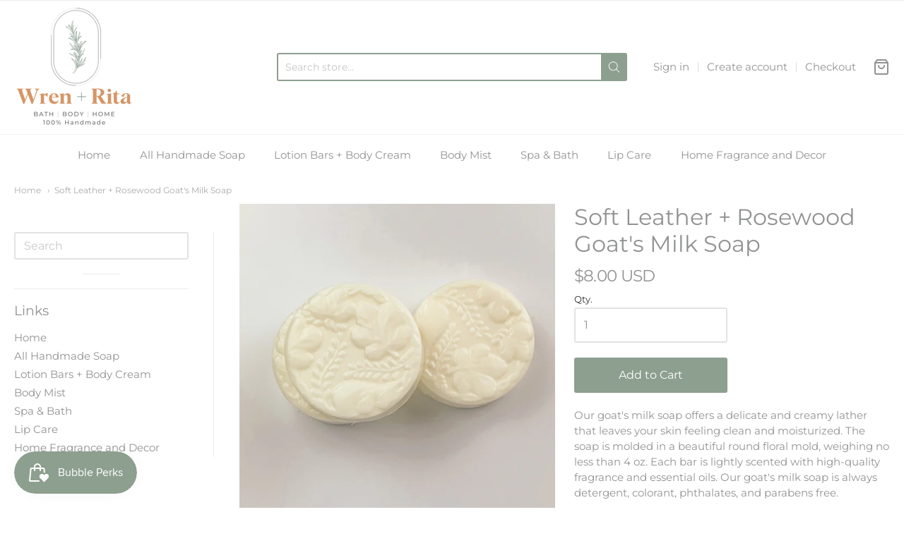

--- FILE ---
content_type: text/css
request_url: https://www.wrenandrita.com/cdn/shop/t/9/assets/theme-custom.css?v=149401581041329403681617193055
body_size: -748
content:
/*# sourceMappingURL=/cdn/shop/t/9/assets/theme-custom.css.map?v=149401581041329403681617193055 */


--- FILE ---
content_type: text/css
request_url: https://www.wrenandrita.com/cdn/shop/t/9/assets/fonts.css?v=138207781158473018031759331750
body_size: 459
content:
@font-face{font-family:Montserrat;font-weight:400;font-style:normal;src:url(//www.wrenandrita.com/cdn/fonts/montserrat/montserrat_n4.81949fa0ac9fd2021e16436151e8eaa539321637.woff2?h1=d3JlbmFuZHJpdGEuY29t&h2=d3JlbmFuZHJpdGFkZXNpZ25zLmNvbQ&h3=d3Jlbi1yaXRhLmFjY291bnQubXlzaG9waWZ5LmNvbQ&hmac=6f702b8ebd2308dc9b5723e09ac4c70537e32683d65fab685a7bc7a3c322d2e5) format("woff2"),url(//www.wrenandrita.com/cdn/fonts/montserrat/montserrat_n4.a6c632ca7b62da89c3594789ba828388aac693fe.woff?h1=d3JlbmFuZHJpdGEuY29t&h2=d3JlbmFuZHJpdGFkZXNpZ25zLmNvbQ&h3=d3Jlbi1yaXRhLmFjY291bnQubXlzaG9waWZ5LmNvbQ&hmac=6d6ff0c4a2cb5e86dd293c47f4dddc19cdc09e90f0f1de96b5f2da15445f1eee) format("woff")}@font-face{font-family:Montserrat;font-weight:700;font-style:normal;src:url(//www.wrenandrita.com/cdn/fonts/montserrat/montserrat_n7.3c434e22befd5c18a6b4afadb1e3d77c128c7939.woff2?h1=d3JlbmFuZHJpdGEuY29t&h2=d3JlbmFuZHJpdGFkZXNpZ25zLmNvbQ&h3=d3Jlbi1yaXRhLmFjY291bnQubXlzaG9waWZ5LmNvbQ&hmac=80c73bf6172cbf123318eafc6b608c9b435988131f00b301704e735211a2b013) format("woff2"),url(//www.wrenandrita.com/cdn/fonts/montserrat/montserrat_n7.5d9fa6e2cae713c8fb539a9876489d86207fe957.woff?h1=d3JlbmFuZHJpdGEuY29t&h2=d3JlbmFuZHJpdGFkZXNpZ25zLmNvbQ&h3=d3Jlbi1yaXRhLmFjY291bnQubXlzaG9waWZ5LmNvbQ&hmac=5d1e8c6557ee6a043f00f114c3cb744434e6e8b1fd4bfe2e22d515c437107545) format("woff")}@font-face{font-family:Montserrat;font-weight:400;font-style:italic;src:url(//www.wrenandrita.com/cdn/fonts/montserrat/montserrat_i4.5a4ea298b4789e064f62a29aafc18d41f09ae59b.woff2?h1=d3JlbmFuZHJpdGEuY29t&h2=d3JlbmFuZHJpdGFkZXNpZ25zLmNvbQ&h3=d3Jlbi1yaXRhLmFjY291bnQubXlzaG9waWZ5LmNvbQ&hmac=4a4b25cd291191f7d20cea1ee8b2ef75c0358d2028a2188fd0f20c12bd5e71ad) format("woff2"),url(//www.wrenandrita.com/cdn/fonts/montserrat/montserrat_i4.072b5869c5e0ed5b9d2021e4c2af132e16681ad2.woff?h1=d3JlbmFuZHJpdGEuY29t&h2=d3JlbmFuZHJpdGFkZXNpZ25zLmNvbQ&h3=d3Jlbi1yaXRhLmFjY291bnQubXlzaG9waWZ5LmNvbQ&hmac=cfa04071cbcfb243728bb178ace17ae303af97d9db1eb832cce083ac1be6ae8e) format("woff")}@font-face{font-family:Montserrat;font-weight:700;font-style:italic;src:url(//www.wrenandrita.com/cdn/fonts/montserrat/montserrat_i7.a0d4a463df4f146567d871890ffb3c80408e7732.woff2?h1=d3JlbmFuZHJpdGEuY29t&h2=d3JlbmFuZHJpdGFkZXNpZ25zLmNvbQ&h3=d3Jlbi1yaXRhLmFjY291bnQubXlzaG9waWZ5LmNvbQ&hmac=00edb07f66cf89fef245c027762f7ce3106cff284c98d6f9191b9e549edddf62) format("woff2"),url(//www.wrenandrita.com/cdn/fonts/montserrat/montserrat_i7.f6ec9f2a0681acc6f8152c40921d2a4d2e1a2c78.woff?h1=d3JlbmFuZHJpdGEuY29t&h2=d3JlbmFuZHJpdGFkZXNpZ25zLmNvbQ&h3=d3Jlbi1yaXRhLmFjY291bnQubXlzaG9waWZ5LmNvbQ&hmac=07c3d5749c4ce0cc7ed21c5a876a17553cd21b27247f2263e3d378517c5ec7a3) format("woff")}#app-header #app-upper-header .shop-identity-tagline .name{font-family:Montserrat,sans-serif;font-size:24px;font-weight:400;font-style:normal}@font-face{font-family:Montserrat;font-weight:400;font-style:normal;src:url(//www.wrenandrita.com/cdn/fonts/montserrat/montserrat_n4.81949fa0ac9fd2021e16436151e8eaa539321637.woff2?h1=d3JlbmFuZHJpdGEuY29t&h2=d3JlbmFuZHJpdGFkZXNpZ25zLmNvbQ&h3=d3Jlbi1yaXRhLmFjY291bnQubXlzaG9waWZ5LmNvbQ&hmac=6f702b8ebd2308dc9b5723e09ac4c70537e32683d65fab685a7bc7a3c322d2e5) format("woff2"),url(//www.wrenandrita.com/cdn/fonts/montserrat/montserrat_n4.a6c632ca7b62da89c3594789ba828388aac693fe.woff?h1=d3JlbmFuZHJpdGEuY29t&h2=d3JlbmFuZHJpdGFkZXNpZ25zLmNvbQ&h3=d3Jlbi1yaXRhLmFjY291bnQubXlzaG9waWZ5LmNvbQ&hmac=6d6ff0c4a2cb5e86dd293c47f4dddc19cdc09e90f0f1de96b5f2da15445f1eee) format("woff")}@font-face{font-family:Montserrat;font-weight:700;font-style:normal;src:url(//www.wrenandrita.com/cdn/fonts/montserrat/montserrat_n7.3c434e22befd5c18a6b4afadb1e3d77c128c7939.woff2?h1=d3JlbmFuZHJpdGEuY29t&h2=d3JlbmFuZHJpdGFkZXNpZ25zLmNvbQ&h3=d3Jlbi1yaXRhLmFjY291bnQubXlzaG9waWZ5LmNvbQ&hmac=80c73bf6172cbf123318eafc6b608c9b435988131f00b301704e735211a2b013) format("woff2"),url(//www.wrenandrita.com/cdn/fonts/montserrat/montserrat_n7.5d9fa6e2cae713c8fb539a9876489d86207fe957.woff?h1=d3JlbmFuZHJpdGEuY29t&h2=d3JlbmFuZHJpdGFkZXNpZ25zLmNvbQ&h3=d3Jlbi1yaXRhLmFjY291bnQubXlzaG9waWZ5LmNvbQ&hmac=5d1e8c6557ee6a043f00f114c3cb744434e6e8b1fd4bfe2e22d515c437107545) format("woff")}@font-face{font-family:Montserrat;font-weight:400;font-style:italic;src:url(//www.wrenandrita.com/cdn/fonts/montserrat/montserrat_i4.5a4ea298b4789e064f62a29aafc18d41f09ae59b.woff2?h1=d3JlbmFuZHJpdGEuY29t&h2=d3JlbmFuZHJpdGFkZXNpZ25zLmNvbQ&h3=d3Jlbi1yaXRhLmFjY291bnQubXlzaG9waWZ5LmNvbQ&hmac=4a4b25cd291191f7d20cea1ee8b2ef75c0358d2028a2188fd0f20c12bd5e71ad) format("woff2"),url(//www.wrenandrita.com/cdn/fonts/montserrat/montserrat_i4.072b5869c5e0ed5b9d2021e4c2af132e16681ad2.woff?h1=d3JlbmFuZHJpdGEuY29t&h2=d3JlbmFuZHJpdGFkZXNpZ25zLmNvbQ&h3=d3Jlbi1yaXRhLmFjY291bnQubXlzaG9waWZ5LmNvbQ&hmac=cfa04071cbcfb243728bb178ace17ae303af97d9db1eb832cce083ac1be6ae8e) format("woff")}@font-face{font-family:Montserrat;font-weight:700;font-style:italic;src:url(//www.wrenandrita.com/cdn/fonts/montserrat/montserrat_i7.a0d4a463df4f146567d871890ffb3c80408e7732.woff2?h1=d3JlbmFuZHJpdGEuY29t&h2=d3JlbmFuZHJpdGFkZXNpZ25zLmNvbQ&h3=d3Jlbi1yaXRhLmFjY291bnQubXlzaG9waWZ5LmNvbQ&hmac=00edb07f66cf89fef245c027762f7ce3106cff284c98d6f9191b9e549edddf62) format("woff2"),url(//www.wrenandrita.com/cdn/fonts/montserrat/montserrat_i7.f6ec9f2a0681acc6f8152c40921d2a4d2e1a2c78.woff?h1=d3JlbmFuZHJpdGEuY29t&h2=d3JlbmFuZHJpdGFkZXNpZ25zLmNvbQ&h3=d3Jlbi1yaXRhLmFjY291bnQubXlzaG9waWZ5LmNvbQ&hmac=07c3d5749c4ce0cc7ed21c5a876a17553cd21b27247f2263e3d378517c5ec7a3) format("woff")}#app-header #app-lower-header .menu{font-family:Montserrat,sans-serif;font-size:15px;font-weight:400;font-style:normal}#app-header #app-lower-header .menu ul.level-1 li.level-1 .submenu{font-size:15px}#slide-side-menu .menu{font-family:Montserrat,sans-serif}@font-face{font-family:Montserrat;font-weight:400;font-style:normal;src:url(//www.wrenandrita.com/cdn/fonts/montserrat/montserrat_n4.81949fa0ac9fd2021e16436151e8eaa539321637.woff2?h1=d3JlbmFuZHJpdGEuY29t&h2=d3JlbmFuZHJpdGFkZXNpZ25zLmNvbQ&h3=d3Jlbi1yaXRhLmFjY291bnQubXlzaG9waWZ5LmNvbQ&hmac=6f702b8ebd2308dc9b5723e09ac4c70537e32683d65fab685a7bc7a3c322d2e5) format("woff2"),url(//www.wrenandrita.com/cdn/fonts/montserrat/montserrat_n4.a6c632ca7b62da89c3594789ba828388aac693fe.woff?h1=d3JlbmFuZHJpdGEuY29t&h2=d3JlbmFuZHJpdGFkZXNpZ25zLmNvbQ&h3=d3Jlbi1yaXRhLmFjY291bnQubXlzaG9waWZ5LmNvbQ&hmac=6d6ff0c4a2cb5e86dd293c47f4dddc19cdc09e90f0f1de96b5f2da15445f1eee) format("woff")}@font-face{font-family:Montserrat;font-weight:700;font-style:normal;src:url(//www.wrenandrita.com/cdn/fonts/montserrat/montserrat_n7.3c434e22befd5c18a6b4afadb1e3d77c128c7939.woff2?h1=d3JlbmFuZHJpdGEuY29t&h2=d3JlbmFuZHJpdGFkZXNpZ25zLmNvbQ&h3=d3Jlbi1yaXRhLmFjY291bnQubXlzaG9waWZ5LmNvbQ&hmac=80c73bf6172cbf123318eafc6b608c9b435988131f00b301704e735211a2b013) format("woff2"),url(//www.wrenandrita.com/cdn/fonts/montserrat/montserrat_n7.5d9fa6e2cae713c8fb539a9876489d86207fe957.woff?h1=d3JlbmFuZHJpdGEuY29t&h2=d3JlbmFuZHJpdGFkZXNpZ25zLmNvbQ&h3=d3Jlbi1yaXRhLmFjY291bnQubXlzaG9waWZ5LmNvbQ&hmac=5d1e8c6557ee6a043f00f114c3cb744434e6e8b1fd4bfe2e22d515c437107545) format("woff")}@font-face{font-family:Montserrat;font-weight:400;font-style:italic;src:url(//www.wrenandrita.com/cdn/fonts/montserrat/montserrat_i4.5a4ea298b4789e064f62a29aafc18d41f09ae59b.woff2?h1=d3JlbmFuZHJpdGEuY29t&h2=d3JlbmFuZHJpdGFkZXNpZ25zLmNvbQ&h3=d3Jlbi1yaXRhLmFjY291bnQubXlzaG9waWZ5LmNvbQ&hmac=4a4b25cd291191f7d20cea1ee8b2ef75c0358d2028a2188fd0f20c12bd5e71ad) format("woff2"),url(//www.wrenandrita.com/cdn/fonts/montserrat/montserrat_i4.072b5869c5e0ed5b9d2021e4c2af132e16681ad2.woff?h1=d3JlbmFuZHJpdGEuY29t&h2=d3JlbmFuZHJpdGFkZXNpZ25zLmNvbQ&h3=d3Jlbi1yaXRhLmFjY291bnQubXlzaG9waWZ5LmNvbQ&hmac=cfa04071cbcfb243728bb178ace17ae303af97d9db1eb832cce083ac1be6ae8e) format("woff")}@font-face{font-family:Montserrat;font-weight:700;font-style:italic;src:url(//www.wrenandrita.com/cdn/fonts/montserrat/montserrat_i7.a0d4a463df4f146567d871890ffb3c80408e7732.woff2?h1=d3JlbmFuZHJpdGEuY29t&h2=d3JlbmFuZHJpdGFkZXNpZ25zLmNvbQ&h3=d3Jlbi1yaXRhLmFjY291bnQubXlzaG9waWZ5LmNvbQ&hmac=00edb07f66cf89fef245c027762f7ce3106cff284c98d6f9191b9e549edddf62) format("woff2"),url(//www.wrenandrita.com/cdn/fonts/montserrat/montserrat_i7.f6ec9f2a0681acc6f8152c40921d2a4d2e1a2c78.woff?h1=d3JlbmFuZHJpdGEuY29t&h2=d3JlbmFuZHJpdGFkZXNpZ25zLmNvbQ&h3=d3Jlbi1yaXRhLmFjY291bnQubXlzaG9waWZ5LmNvbQ&hmac=07c3d5749c4ce0cc7ed21c5a876a17553cd21b27247f2263e3d378517c5ec7a3) format("woff")}h1,h2,h3,h4,h5,h6,.heading{font-family:Montserrat,sans-serif;font-weight:400;font-style:normal}@font-face{font-family:Montserrat;font-weight:400;font-style:normal;src:url(//www.wrenandrita.com/cdn/fonts/montserrat/montserrat_n4.81949fa0ac9fd2021e16436151e8eaa539321637.woff2?h1=d3JlbmFuZHJpdGEuY29t&h2=d3JlbmFuZHJpdGFkZXNpZ25zLmNvbQ&h3=d3Jlbi1yaXRhLmFjY291bnQubXlzaG9waWZ5LmNvbQ&hmac=6f702b8ebd2308dc9b5723e09ac4c70537e32683d65fab685a7bc7a3c322d2e5) format("woff2"),url(//www.wrenandrita.com/cdn/fonts/montserrat/montserrat_n4.a6c632ca7b62da89c3594789ba828388aac693fe.woff?h1=d3JlbmFuZHJpdGEuY29t&h2=d3JlbmFuZHJpdGFkZXNpZ25zLmNvbQ&h3=d3Jlbi1yaXRhLmFjY291bnQubXlzaG9waWZ5LmNvbQ&hmac=6d6ff0c4a2cb5e86dd293c47f4dddc19cdc09e90f0f1de96b5f2da15445f1eee) format("woff")}@font-face{font-family:Montserrat;font-weight:700;font-style:normal;src:url(//www.wrenandrita.com/cdn/fonts/montserrat/montserrat_n7.3c434e22befd5c18a6b4afadb1e3d77c128c7939.woff2?h1=d3JlbmFuZHJpdGEuY29t&h2=d3JlbmFuZHJpdGFkZXNpZ25zLmNvbQ&h3=d3Jlbi1yaXRhLmFjY291bnQubXlzaG9waWZ5LmNvbQ&hmac=80c73bf6172cbf123318eafc6b608c9b435988131f00b301704e735211a2b013) format("woff2"),url(//www.wrenandrita.com/cdn/fonts/montserrat/montserrat_n7.5d9fa6e2cae713c8fb539a9876489d86207fe957.woff?h1=d3JlbmFuZHJpdGEuY29t&h2=d3JlbmFuZHJpdGFkZXNpZ25zLmNvbQ&h3=d3Jlbi1yaXRhLmFjY291bnQubXlzaG9waWZ5LmNvbQ&hmac=5d1e8c6557ee6a043f00f114c3cb744434e6e8b1fd4bfe2e22d515c437107545) format("woff")}@font-face{font-family:Montserrat;font-weight:400;font-style:italic;src:url(//www.wrenandrita.com/cdn/fonts/montserrat/montserrat_i4.5a4ea298b4789e064f62a29aafc18d41f09ae59b.woff2?h1=d3JlbmFuZHJpdGEuY29t&h2=d3JlbmFuZHJpdGFkZXNpZ25zLmNvbQ&h3=d3Jlbi1yaXRhLmFjY291bnQubXlzaG9waWZ5LmNvbQ&hmac=4a4b25cd291191f7d20cea1ee8b2ef75c0358d2028a2188fd0f20c12bd5e71ad) format("woff2"),url(//www.wrenandrita.com/cdn/fonts/montserrat/montserrat_i4.072b5869c5e0ed5b9d2021e4c2af132e16681ad2.woff?h1=d3JlbmFuZHJpdGEuY29t&h2=d3JlbmFuZHJpdGFkZXNpZ25zLmNvbQ&h3=d3Jlbi1yaXRhLmFjY291bnQubXlzaG9waWZ5LmNvbQ&hmac=cfa04071cbcfb243728bb178ace17ae303af97d9db1eb832cce083ac1be6ae8e) format("woff")}@font-face{font-family:Montserrat;font-weight:700;font-style:italic;src:url(//www.wrenandrita.com/cdn/fonts/montserrat/montserrat_i7.a0d4a463df4f146567d871890ffb3c80408e7732.woff2?h1=d3JlbmFuZHJpdGEuY29t&h2=d3JlbmFuZHJpdGFkZXNpZ25zLmNvbQ&h3=d3Jlbi1yaXRhLmFjY291bnQubXlzaG9waWZ5LmNvbQ&hmac=00edb07f66cf89fef245c027762f7ce3106cff284c98d6f9191b9e549edddf62) format("woff2"),url(//www.wrenandrita.com/cdn/fonts/montserrat/montserrat_i7.f6ec9f2a0681acc6f8152c40921d2a4d2e1a2c78.woff?h1=d3JlbmFuZHJpdGEuY29t&h2=d3JlbmFuZHJpdGFkZXNpZ25zLmNvbQ&h3=d3Jlbi1yaXRhLmFjY291bnQubXlzaG9waWZ5LmNvbQ&hmac=07c3d5749c4ce0cc7ed21c5a876a17553cd21b27247f2263e3d378517c5ec7a3) format("woff")}body,#app-body{font-family:Montserrat,sans-serif;font-size:15px;font-weight:400;font-style:normal}#announcement-bar,#top-bar,input[type=email],input[type=number],input[type=password],input[type=search],input[type=tel],input[type=file],input[type=text],input[type=url],input[type=color],input[type=date],input[type=datetime],input[type=datetime-local],input[type=month],input[type=time],input[type=week],select,select[multiple=multiple],textarea{font-family:Montserrat,sans-serif;font-weight:400;font-style:normal}
/*# sourceMappingURL=/cdn/shop/t/9/assets/fonts.css.map?v=138207781158473018031759331750 */


--- FILE ---
content_type: text/javascript; charset=utf-8
request_url: https://www.wrenandrita.com/products/soft-leather-rosewood-goats-milk-soap.js
body_size: 1227
content:
{"id":11678015193248,"title":"Soft Leather + Rosewood Goat's Milk Soap","handle":"soft-leather-rosewood-goats-milk-soap","description":"\u003cp\u003e\u003cspan\u003eOur goat's milk soap offers a delicate and creamy lather that leaves your skin feeling clean and moisturized. The soap is molded in a beautiful round floral mold, weighing no less than 4 oz. Each bar is lightly scented with high-quality fragrance and essential oils. Our goat's milk soap is always detergent, colorant, phthalates, and parabens free. \u003c\/span\u003e\u003c\/p\u003e\n\u003cp\u003e\u003cspan\u003eOur goat's milk soap is available in its natural color, a creamy custard color. \u003c\/span\u003eSome bars will have variances in color, which is due to the fragrance or essential oil. A fragrance or essential oil  that contains citrus will typically present a yellow to pale orange color, where a scent which contains vanilla will present light to dark brown depending on the rate of vanilla in the fragrance.\u003c\/p\u003e\n\u003cp\u003e\u003cb\u003eScent Notes: \u003c\/b\u003e Soft Leather + Rosewood has notes of rosewood, leather, sandalwood.\u003c\/p\u003e\n\u003cp\u003e\u003cspan\u003eEach soap is beautifully wrapped and ready to gift.  \u003c\/span\u003e\u003c\/p\u003e\n\u003cp\u003e\u003cspan\u003enet weight: 4 oz. (113 g)\u003c\/span\u003e\u003c\/p\u003e\n\u003cp\u003e\u003cspan\u003e\u003cb\u003eIngredients (Common Name):\u003c\/b\u003e Coconut Oil, Palm Oil, Safflower Oil, Glycerin, Goat’s Milk, Water, Sodium Hydroxide, Sorbitol, Propylene Glycol , Sorbitan Oleate, Oat Protein, Titanium Dioxide, Fragrance\u003c\/span\u003e\u003c\/p\u003e","published_at":"2023-12-03T21:46:27-05:00","created_at":"2023-12-03T21:44:58-05:00","vendor":"Wren \u0026 Rita","type":"goat's milk soap","tags":["gm_masculine","gm_warm","goats milk soap","soap"],"price":800,"price_min":800,"price_max":800,"available":true,"price_varies":false,"compare_at_price":null,"compare_at_price_min":0,"compare_at_price_max":0,"compare_at_price_varies":false,"variants":[{"id":47762590662816,"title":"Default Title","option1":"Default Title","option2":null,"option3":null,"sku":null,"requires_shipping":true,"taxable":true,"featured_image":null,"available":true,"name":"Soft Leather + Rosewood Goat's Milk Soap","public_title":null,"options":["Default Title"],"price":800,"weight":149,"compare_at_price":null,"inventory_management":"shopify","barcode":null,"requires_selling_plan":false,"selling_plan_allocations":[]}],"images":["\/\/cdn.shopify.com\/s\/files\/1\/0051\/9343\/3152\/files\/PhotoNov21_91742PM_1_f0b20852-c9d7-489f-9acf-40bcd291e6fc.jpg?v=1737405767"],"featured_image":"\/\/cdn.shopify.com\/s\/files\/1\/0051\/9343\/3152\/files\/PhotoNov21_91742PM_1_f0b20852-c9d7-489f-9acf-40bcd291e6fc.jpg?v=1737405767","options":[{"name":"Title","position":1,"values":["Default Title"]}],"url":"\/products\/soft-leather-rosewood-goats-milk-soap","media":[{"alt":"Two round goat's milk soaps with floral embossing, primarily in white color.","id":37098811916448,"position":1,"preview_image":{"aspect_ratio":1.0,"height":1791,"width":1791,"src":"https:\/\/cdn.shopify.com\/s\/files\/1\/0051\/9343\/3152\/files\/PhotoNov21_91742PM_1_f0b20852-c9d7-489f-9acf-40bcd291e6fc.jpg?v=1737405767"},"aspect_ratio":1.0,"height":1791,"media_type":"image","src":"https:\/\/cdn.shopify.com\/s\/files\/1\/0051\/9343\/3152\/files\/PhotoNov21_91742PM_1_f0b20852-c9d7-489f-9acf-40bcd291e6fc.jpg?v=1737405767","width":1791}],"requires_selling_plan":false,"selling_plan_groups":[]}

--- FILE ---
content_type: text/javascript
request_url: https://www.wrenandrita.com/cdn/shop/t/9/assets/theme-custom.js?v=2786494405936754481617193043
body_size: -624
content:
(function($){$(function(){})})(jQuery);
//# sourceMappingURL=/cdn/shop/t/9/assets/theme-custom.js.map?v=2786494405936754481617193043
